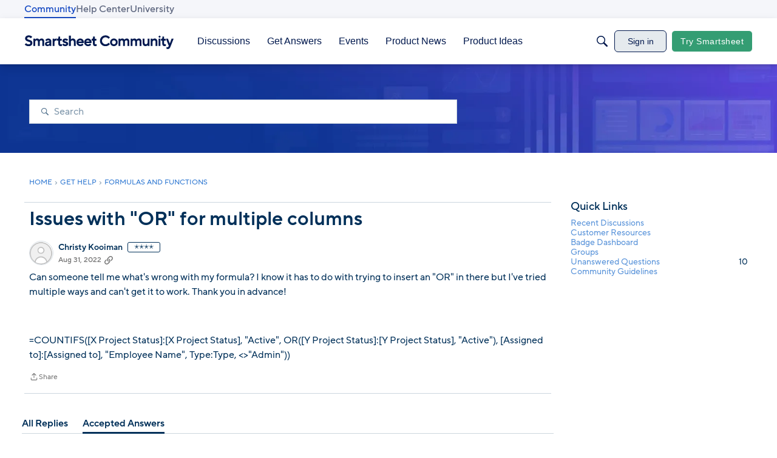

--- FILE ---
content_type: application/x-javascript
request_url: https://community.smartsheet.com/dist/v2/layouts/entries/addons/vanillaanalytics/layouts.CFEOd94f.min.js
body_size: 160
content:
import{j as i}from"../../../vendor/vendor/react-core.BgLhaSja.min.js";import{be as a,t as e,aw as o,i as r,br as c,bA as l,ag as d}from"../../layouts.CwOBmJST.min.js";import{A as m}from"../../../chunks/addons/knowledge/ArticleMenu.WBjjMMHo.min.js";function u(t){const{discussionID:s}=t.discussion;return i.jsx(a,{to:`/analytics/v2/dashboards/drilldown/discussion?discussionID=${s}`,children:e("Check Analytics Data")})}o({permission:{permission:"data.view"},component:u,sort:2});const p=r("featureFlags.customLayout.knowledgeBase.Enabled",!1);p&&function(){const s=c();m.registerContent({key:"DrilldownArticleItem",component:function({articleID:n}){return i.jsx(l,{permission:"data.view",children:i.jsx(d,{className:s.action,to:`/analytics/v2/dashboards/drilldown/article?articleID=${n}`,target:"_blank",children:e("Analytics")})})}})}();


--- FILE ---
content_type: application/x-javascript
request_url: https://community.smartsheet.com/dist/v2/layouts/chunks/addons/vanilla/Reactions.variables.zO5CmmQD.min.js
body_size: 905
content:
import{j as s,r as u,l as t}from"../../../vendor/vendor/react-core.BgLhaSja.min.js";import{cF as h,as as l,a9 as c,cY as W,t as n,a3 as N,a4 as v,I as g,O as C,Q as b,aq as y,ar as B,al as I,at as M,ag as j,cR as w,cw as f,av as S,a1 as F}from"../../../entries/layouts.CwOBmJST.min.js";import{a as V}from"../../ContributionItem.variables.KCIQFtqk.min.js";function H(i){const{isPostHidden:a,contentText:d,onVisibilityChange:o}=i;return s.jsxs("div",{className:h().ignoredUserPostHeader(!a),children:[s.jsx(l,{buttonType:c.ICON_COMPACT,onClick:()=>o(!a),children:s.jsx(W,{rotate:a?0:180})}),s.jsx("span",{children:d}),s.jsx("span",{}),s.jsx(l,{buttonType:c.TEXT_PRIMARY,onClick:()=>o(!a),children:a?n("Show"):n("Hide")})]})}function P(i){var p,x;const{warning:a,recordName:d,recordUrl:o,moderatorNoteVisible:T}=i,e=h(),[m,r]=u.useState(i.forceModalVisibility||!1);return s.jsx(s.Fragment,{children:s.jsxs("div",{className:e.aboveMainContent,children:[s.jsx(N,{icon:s.jsx(g,{icon:"status-alert"}),stringContents:"",type:"warning",contents:s.jsx("p",{children:s.jsx(v,{source:"Moderator issued a <0/> to <1/>.",c0:s.jsx(l,{buttonType:c.TEXT_PRIMARY,onClick:()=>r(!m),children:n("warning")}),c1:a.user.name})})}),s.jsx(C,{isVisible:m,exitHandler:()=>r(!1),size:b.MEDIUM,titleID:"post_warning_modal",className:e.postWarningModal,children:s.jsx(y,{header:s.jsx(S,{titleID:"post_warning_modal_title",closeFrame:()=>r(!1),title:n("Warning")}),body:s.jsx(M,{children:s.jsxs("div",{className:t(e.postWarningTopSpace(16),e.postWarningBottomSpace(16)),children:[s.jsxs("div",{className:e.postWarningBottomSpace(12),children:[s.jsx("div",{className:t(e.postWarningBottomSpace(),e.postWarningBold),children:n("Warning Type")}),s.jsxs("div",{children:[(p=a.warningType)==null?void 0:p.name,((x=a.warningType)==null?void 0:x.description)&&` - ${a.warningType.description}`]})]}),s.jsxs("div",{className:t(e.postWarningBottomSpace(12),e.postWarningBold),children:[s.jsx("div",{className:e.postWarningBottomSpace(),children:n("Moderator Message")}),s.jsx(j,{to:`/messages/${a.conversationID}#latest`,children:n("View Message")})]}),s.jsxs("div",{className:t(e.postWarningBottomSpace(12),e.postWarningBold),children:[s.jsx("div",{className:e.postWarningBottomSpace(),children:n("Warned Post")}),s.jsx(j,{to:o,children:d})]}),s.jsxs("div",{className:e.postWarningBottomSpace(12),children:[s.jsx("div",{className:e.postWarningBold,children:n("Warning Content")}),s.jsx(w,{vanillaSanitizedHtml:a.body,className:e.postWarningTopSpace(8)})]}),T&&a.moderatorNote&&a.moderatorNote!==""&&s.jsxs("div",{children:[s.jsxs("div",{className:t(e.postWarningBold,e.postWarningFlex),children:[n("Internal Notes"),s.jsx(f,{label:n("This information will only be shown to users with permission to view internal info."),children:s.jsx("span",{children:s.jsx(g,{icon:"visibility-internal"})})})]}),a.moderatorNote]})]})}),footer:s.jsx(B,{justifyRight:!0,children:s.jsx(s.Fragment,{children:s.jsx(l,{buttonType:c.TEXT,onClick:()=>r(!1),className:I().actionButton,children:n("Close")})})})})})]})})}const k=F(()=>V("reactions"));export{H as C,P as a,k as r};


--- FILE ---
content_type: text/javascript; charset=utf-8
request_url: https://cdn.bizible.com/xdc.js?_biz_u=2a62ef86163340a8fbb14b93402006cc&_biz_h=-1719904874&cdn_o=a&jsVer=4.25.11.25
body_size: 217
content:
(function () {
    BizTrackingA.XdcCallback({
        xdc: "2a62ef86163340a8fbb14b93402006cc"
    });
})();
;
